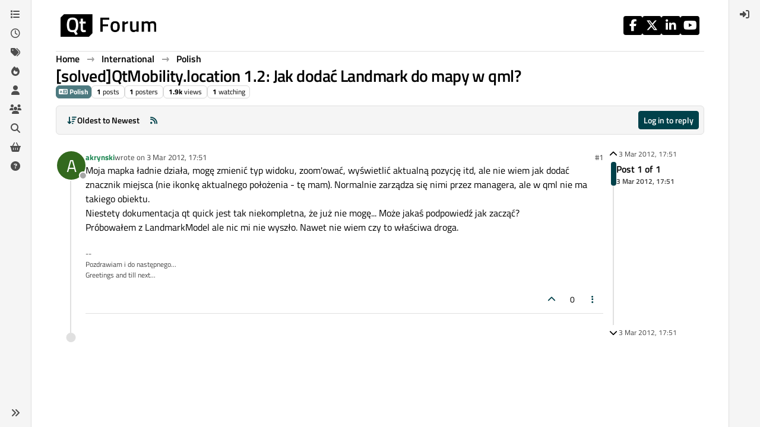

--- FILE ---
content_type: text/html; charset=utf-8
request_url: https://forum.qt.io/topic/14622/solved-qtmobility-location-1-2-jak-doda%C4%87-landmark-do-mapy-w-qml
body_size: 14194
content:
<!DOCTYPE html>
<html lang="en-GB" data-dir="ltr" style="direction: ltr;">
<head>
<!-- Qt - Google Tag Manager -->
<script>(function(w,d,s,l,i){w[l]=w[l]||[];w[l].push({'gtm.start':
new Date().getTime(),event:'gtm.js'});var f=d.getElementsByTagName(s)[0],
j=d.createElement(s),dl=l!='dataLayer'?'&l='+l:'';j.async=true;j.src=
'https://www.googletagmanager.com/gtm.js?id='+i+dl;f.parentNode.insertBefore(j,f);
})(window,document,'script','dataLayer','GTM-K584VXP');</script>
<!-- Qt - End Google Tag Manager -->
<!-- Qt Web components -->
<link rel="stylesheet" href="https://www.qt.io/hubfs/qt-web-components/2.0.0-rc.2/theme/default.css" />
<script type="module" src="https://www.qt.io/hubfs/qt-web-components/2.0.0-rc.2/main.js"></script>
<!-- End Qt Web components -->
<title>[solved]QtMobility.location 1.2: Jak dodać Landmark do mapy w qml? | Qt Forum</title>
<meta name="viewport" content="width&#x3D;device-width, initial-scale&#x3D;1.0" />
	<meta name="content-type" content="text/html; charset=UTF-8" />
	<meta name="apple-mobile-web-app-capable" content="yes" />
	<meta name="mobile-web-app-capable" content="yes" />
	<meta property="og:site_name" content="Qt Forum" />
	<meta name="msapplication-badge" content="frequency=30; polling-uri=https://forum.qt.io/sitemap.xml" />
	<meta name="theme-color" content="#ffffff" />
	<meta name="keywords" content="Qt,discussion,question,q&amp;a,answer,forum" />
	<meta name="msapplication-square150x150logo" content="https://ddgobkiprc33d.cloudfront.net/fdabc3bf-87df-44e6-90c8-11d09667ec3c.png" />
	<meta name="title" content="[solved]QtMobility.location 1.2: Jak dodać Landmark do mapy w qml?" />
	<meta property="og:title" content="[solved]QtMobility.location 1.2: Jak dodać Landmark do mapy w qml?" />
	<meta property="og:type" content="article" />
	<meta property="article:published_time" content="2012-03-03T17:51:31.000Z" />
	<meta property="article:modified_time" content="2012-03-03T17:51:31.000Z" />
	<meta property="article:section" content="Polish" />
	<meta name="description" content="Moja mapka ładnie działa, mogę zmienić typ widoku, zoom&#x27;ować, wyświetlić aktualną pozycję itd, ale nie wiem jak dodać znacznik miejsca (nie ikonkę aktualnego..." />
	<meta property="og:description" content="Moja mapka ładnie działa, mogę zmienić typ widoku, zoom&#x27;ować, wyświetlić aktualną pozycję itd, ale nie wiem jak dodać znacznik miejsca (nie ikonkę aktualnego..." />
	<meta property="og:image" content="https://ddgobkiprc33d.cloudfront.net/fdabc3bf-87df-44e6-90c8-11d09667ec3c.png" />
	<meta property="og:image:url" content="https://ddgobkiprc33d.cloudfront.net/fdabc3bf-87df-44e6-90c8-11d09667ec3c.png" />
	<meta property="og:image:width" content="471" />
	<meta property="og:image:height" content="111" />
	<meta property="og:url" content="https://forum.qt.io/topic/14622/solved-qtmobility-location-1-2-jak-doda%C4%87-landmark-do-mapy-w-qml" />
	
<link rel="stylesheet" type="text/css" href="/assets/client.css?v=a2287ee9168" />
<link rel="icon" type="image/x-icon" href="/assets/uploads/system/favicon.ico?v&#x3D;a2287ee9168" />
	<link rel="manifest" href="/manifest.webmanifest" crossorigin="use-credentials" />
	<link rel="search" type="application/opensearchdescription+xml" title="Qt Forum" href="/osd.xml" />
	<link rel="apple-touch-icon" href="/assets/uploads/system/touchicon-orig.png" />
	<link rel="icon" sizes="36x36" href="/assets/uploads/system/touchicon-36.png" />
	<link rel="icon" sizes="48x48" href="/assets/uploads/system/touchicon-48.png" />
	<link rel="icon" sizes="72x72" href="/assets/uploads/system/touchicon-72.png" />
	<link rel="icon" sizes="96x96" href="/assets/uploads/system/touchicon-96.png" />
	<link rel="icon" sizes="144x144" href="/assets/uploads/system/touchicon-144.png" />
	<link rel="icon" sizes="192x192" href="/assets/uploads/system/touchicon-192.png" />
	<link rel="prefetch stylesheet" href="/assets/plugins/nodebb-plugin-markdown/styles/default.css" />
	<link rel="prefetch" href="/assets/language/en-GB/markdown.json?v&#x3D;a2287ee9168" />
	<link rel="prefetch" href="/assets/src/modules/composer.js?v&#x3D;a2287ee9168" />
	<link rel="prefetch" href="/assets/src/modules/composer/uploads.js?v&#x3D;a2287ee9168" />
	<link rel="prefetch" href="/assets/src/modules/composer/drafts.js?v&#x3D;a2287ee9168" />
	<link rel="prefetch" href="/assets/src/modules/composer/tags.js?v&#x3D;a2287ee9168" />
	<link rel="prefetch" href="/assets/src/modules/composer/categoryList.js?v&#x3D;a2287ee9168" />
	<link rel="prefetch" href="/assets/src/modules/composer/resize.js?v&#x3D;a2287ee9168" />
	<link rel="prefetch" href="/assets/src/modules/composer/autocomplete.js?v&#x3D;a2287ee9168" />
	<link rel="prefetch" href="/assets/templates/composer.tpl?v&#x3D;a2287ee9168" />
	<link rel="prefetch" href="/assets/language/en-GB/topic.json?v&#x3D;a2287ee9168" />
	<link rel="prefetch" href="/assets/language/en-GB/modules.json?v&#x3D;a2287ee9168" />
	<link rel="prefetch" href="/assets/language/en-GB/tags.json?v&#x3D;a2287ee9168" />
	<link rel="canonical" href="https://forum.qt.io/topic/14622/solved-qtmobility-location-1-2-jak-dodać-landmark-do-mapy-w-qml" />
	<link rel="alternate" type="application/rss+xml" href="/topic/14622.rss" />
	<link rel="up" href="https://forum.qt.io/category/42/polish" />
	<link rel="author" href="https://forum.qt.io/user/akrynski" />
	
<script>
var config = JSON.parse('{"relative_path":"","upload_url":"/assets/uploads","asset_base_url":"/assets","assetBaseUrl":"/assets","siteTitle":"Qt Forum","browserTitle":"Qt Forum","description":"Qt discussions, questions and answers","keywords":"Qt,discussion,question,q&amp;a,answer,forum","brand:logo":"https:&#x2F;&#x2F;ddgobkiprc33d.cloudfront.net&#x2F;fdabc3bf-87df-44e6-90c8-11d09667ec3c.png","titleLayout":"&#123;pageTitle&#125; | &#123;browserTitle&#125;","showSiteTitle":false,"maintenanceMode":false,"postQueue":0,"minimumTitleLength":3,"maximumTitleLength":255,"minimumPostLength":8,"maximumPostLength":32767,"minimumTagsPerTopic":0,"maximumTagsPerTopic":5,"minimumTagLength":3,"maximumTagLength":15,"undoTimeout":10000,"useOutgoingLinksPage":false,"allowGuestHandles":false,"allowTopicsThumbnail":false,"usePagination":false,"disableChat":false,"disableChatMessageEditing":false,"maximumChatMessageLength":1000,"socketioTransports":["websocket","polling"],"socketioOrigins":"https://forum.qt.io:*","websocketAddress":"","maxReconnectionAttempts":5,"reconnectionDelay":3000,"topicsPerPage":40,"postsPerPage":40,"maximumFileSize":2048,"theme:id":"nodebb-theme-qt","theme:src":"","defaultLang":"en-GB","userLang":"en-GB","loggedIn":false,"uid":-1,"cache-buster":"v=a2287ee9168","topicPostSort":"oldest_to_newest","categoryTopicSort":"recently_replied","csrf_token":false,"searchEnabled":true,"searchDefaultInQuick":"titles","bootswatchSkin":"","composer:showHelpTab":true,"enablePostHistory":true,"timeagoCutoff":30,"timeagoCodes":["af","am","ar","az-short","az","be","bg","bs","ca","cs","cy","da","de-short","de","dv","el","en-short","en","es-short","es","et","eu","fa-short","fa","fi","fr-short","fr","gl","he","hr","hu","hy","id","is","it-short","it","ja","jv","ko","ky","lt","lv","mk","nl","no","pl","pt-br-short","pt-br","pt-short","pt","ro","rs","ru","rw","si","sk","sl","sq","sr","sv","th","tr-short","tr","uk","ur","uz","vi","zh-CN","zh-TW"],"cookies":{"enabled":false,"message":"[[global:cookies.message]]","dismiss":"[[global:cookies.accept]]","link":"[[global:cookies.learn-more]]","link_url":"https:&#x2F;&#x2F;www.cookiesandyou.com"},"thumbs":{"size":512},"emailPrompt":0,"useragent":{"isSafari":false},"fontawesome":{"pro":false,"styles":["solid","brands","regular"],"version":"6.7.2"},"activitypub":{"probe":0},"acpLang":"undefined","topicSearchEnabled":false,"disableCustomUserSkins":true,"defaultBootswatchSkin":"","theme":{"enableQuickReply":true,"enableBreadcrumbs":true,"centerHeaderElements":false,"mobileTopicTeasers":false,"stickyToolbar":true,"autohideBottombar":true,"openSidebars":false,"chatModals":false},"openDraftsOnPageLoad":false,"markdown":{"highlight":1,"highlightLinesLanguageList":"[]","hljsLanguages":["common"],"theme":"default.css","defaultHighlightLanguage":"","externalMark":false},"composer-default":{},"spam-be-gone":{},"question-and-answer":{"makeDefault":"on","defaultCid":"0","forceQuestions":"on","defaultCid_4":"off","defaultCid_10":"off","defaultCid_11":"off","defaultCid_12":"off","defaultCid_13":"off","defaultCid_14":"off","defaultCid_52":"off","defaultCid_17":"off","defaultCid_21":"off","defaultCid_54":"off","defaultCid_20":"off","defaultCid_15":"off","defaultCid_45":"off","defaultCid_18":"off","defaultCid_19":"off","defaultCid_22":"off","defaultCid_53":"off","defaultCid_3":"off","defaultCid_6":"off","defaultCid_7":"off","defaultCid_23":"off","defaultCid_8":"off","defaultCid_9":"off","defaultCid_24":"off","defaultCid_25":"off","defaultCid_49":"off","defaultCid_48":"off","defaultCid_47":"off","defaultCid_34":"off","defaultCid_35":"off","defaultCid_36":"off","defaultCid_29":"off","defaultCid_39":"off","defaultCid_37":"off","defaultCid_46":"off","defaultCid_28":"off","defaultCid_43":"off","defaultCid_33":"off","defaultCid_26":"off","defaultCid_30":"off","defaultCid_40":"off","defaultCid_38":"off","defaultCid_42":"off","defaultCid_32":"off","defaultCid_41":"off","defaultCid_27":"off","defaultCid_31":"off","defaultCid_50":"off","defaultCid_51":"off","defaultCid_2":"off","defaultCid_5":"off","defaultCid_16":"off","defaultCid_44":"off","defaultCid_55":"off"}}');
var app = {
user: JSON.parse('{"uid":-1,"username":"Guest","displayname":"Guest","userslug":"","fullname":"Guest","email":"","icon:text":"?","icon:bgColor":"#aaa","groupTitle":"","groupTitleArray":[],"status":"offline","reputation":0,"email:confirmed":false,"unreadData":{"":{},"new":{},"watched":{},"unreplied":{}},"isAdmin":false,"isGlobalMod":false,"isMod":false,"privileges":{"chat":false,"chat:privileged":false,"upload:post:image":false,"upload:post:file":false,"signature":false,"invite":false,"group:create":false,"search:content":false,"search:users":false,"search:tags":false,"view:users":false,"view:tags":true,"view:groups":false,"local:login":false,"ban":false,"mute":false,"view:users:info":false},"blocks":[],"timeagoCode":"en","offline":true,"lastRoomId":null,"isEmailConfirmSent":false}')
};
document.documentElement.style.setProperty('--panel-offset', `${localStorage.getItem('panelOffset') || 0}px`);
</script>

<!-- 100% privacy-first analytics -->
<script data-collect-dnt="true" async src="https://scripts.simpleanalyticscdn.com/latest.js"></script>


<style>.topic [component="post/vote-count"]:hover {
  cursor: pointer;
}</style>

</head>
<body class="page-topic page-topic-14622 page-topic-solved-qtmobility-location-1-2-jak-dodać-landmark-do-mapy-w-qml template-topic page-topic-category-42 page-topic-category-polish parent-category-36 parent-category-42 page-status-200 theme-qt user-guest skin-noskin">
<!-- Qt - Google Tag Manager (noscript) -->
<noscript><iframe src="https://www.googletagmanager.com/ns.html?id=GTM-K584VXP"
height="0" width="0" style="display:none;visibility:hidden"></iframe></noscript>
<!-- Qt - End Google Tag Manager (noscript) -->
<a class="visually-hidden-focusable position-absolute top-0 start-0 p-3 m-3 bg-body" style="z-index: 1021;" href="#content">Skip to content</a>
<div class="layout-container d-flex justify-content-between pb-4 pb-md-0">
<nav component="sidebar/left" class=" text-dark bg-light sidebar sidebar-left start-0 border-end vh-100 d-none d-lg-flex flex-column justify-content-between sticky-top">
<ul id="main-nav" class="list-unstyled d-flex flex-column w-100 gap-2 mt-2 overflow-y-auto">


<li class="nav-item mx-2 " title="Categories">
<a class="nav-link navigation-link d-flex gap-2 justify-content-between align-items-center "  href="&#x2F;categories"  aria-label="Categories">
<span class="d-flex gap-2 align-items-center text-nowrap truncate-open">
<span class="position-relative">

<i class="fa fa-fw fa-list" data-content=""></i>
<span component="navigation/count" class="visible-closed position-absolute top-0 start-100 translate-middle badge rounded-1 bg-primary hidden"></span>

</span>
<span class="nav-text small visible-open fw-semibold text-truncate">Categories</span>
</span>
<span component="navigation/count" class="visible-open badge rounded-1 bg-primary hidden"></span>
</a>

</li>



<li class="nav-item mx-2 " title="Recent">
<a class="nav-link navigation-link d-flex gap-2 justify-content-between align-items-center "  href="&#x2F;recent"  aria-label="Recent">
<span class="d-flex gap-2 align-items-center text-nowrap truncate-open">
<span class="position-relative">

<i class="fa fa-fw fa-clock-o" data-content=""></i>
<span component="navigation/count" class="visible-closed position-absolute top-0 start-100 translate-middle badge rounded-1 bg-primary hidden"></span>

</span>
<span class="nav-text small visible-open fw-semibold text-truncate">Recent</span>
</span>
<span component="navigation/count" class="visible-open badge rounded-1 bg-primary hidden"></span>
</a>

</li>



<li class="nav-item mx-2 " title="Tags">
<a class="nav-link navigation-link d-flex gap-2 justify-content-between align-items-center "  href="&#x2F;tags"  aria-label="Tags">
<span class="d-flex gap-2 align-items-center text-nowrap truncate-open">
<span class="position-relative">

<i class="fa fa-fw fa-tags" data-content=""></i>
<span component="navigation/count" class="visible-closed position-absolute top-0 start-100 translate-middle badge rounded-1 bg-primary hidden"></span>

</span>
<span class="nav-text small visible-open fw-semibold text-truncate">Tags</span>
</span>
<span component="navigation/count" class="visible-open badge rounded-1 bg-primary hidden"></span>
</a>

</li>



<li class="nav-item mx-2 " title="Popular">
<a class="nav-link navigation-link d-flex gap-2 justify-content-between align-items-center "  href="&#x2F;popular"  aria-label="Popular">
<span class="d-flex gap-2 align-items-center text-nowrap truncate-open">
<span class="position-relative">

<i class="fa fa-fw fa-fire" data-content=""></i>
<span component="navigation/count" class="visible-closed position-absolute top-0 start-100 translate-middle badge rounded-1 bg-primary hidden"></span>

</span>
<span class="nav-text small visible-open fw-semibold text-truncate">Popular</span>
</span>
<span component="navigation/count" class="visible-open badge rounded-1 bg-primary hidden"></span>
</a>

</li>



<li class="nav-item mx-2 " title="Users">
<a class="nav-link navigation-link d-flex gap-2 justify-content-between align-items-center "  href="&#x2F;users"  aria-label="Users">
<span class="d-flex gap-2 align-items-center text-nowrap truncate-open">
<span class="position-relative">

<i class="fa fa-fw fa-user" data-content=""></i>
<span component="navigation/count" class="visible-closed position-absolute top-0 start-100 translate-middle badge rounded-1 bg-primary hidden"></span>

</span>
<span class="nav-text small visible-open fw-semibold text-truncate">Users</span>
</span>
<span component="navigation/count" class="visible-open badge rounded-1 bg-primary hidden"></span>
</a>

</li>



<li class="nav-item mx-2 " title="Groups">
<a class="nav-link navigation-link d-flex gap-2 justify-content-between align-items-center "  href="&#x2F;groups"  aria-label="Groups">
<span class="d-flex gap-2 align-items-center text-nowrap truncate-open">
<span class="position-relative">

<i class="fa fa-fw fa-group" data-content=""></i>
<span component="navigation/count" class="visible-closed position-absolute top-0 start-100 translate-middle badge rounded-1 bg-primary hidden"></span>

</span>
<span class="nav-text small visible-open fw-semibold text-truncate">Groups</span>
</span>
<span component="navigation/count" class="visible-open badge rounded-1 bg-primary hidden"></span>
</a>

</li>



<li class="nav-item mx-2 " title="Search">
<a class="nav-link navigation-link d-flex gap-2 justify-content-between align-items-center "  href="&#x2F;search"  aria-label="Search">
<span class="d-flex gap-2 align-items-center text-nowrap truncate-open">
<span class="position-relative">

<i class="fa fa-fw fa-search" data-content=""></i>
<span component="navigation/count" class="visible-closed position-absolute top-0 start-100 translate-middle badge rounded-1 bg-primary hidden"></span>

</span>
<span class="nav-text small visible-open fw-semibold text-truncate">Search</span>
</span>
<span component="navigation/count" class="visible-open badge rounded-1 bg-primary hidden"></span>
</a>

</li>



<li class="nav-item mx-2 " title="Get Qt Extensions">
<a class="nav-link navigation-link d-flex gap-2 justify-content-between align-items-center "  href="https:&#x2F;&#x2F;marketplace.qt.io"  target="_blank" aria-label="Get Qt Extensions">
<span class="d-flex gap-2 align-items-center text-nowrap truncate-open">
<span class="position-relative">

<i class="fa fa-fw fa-shopping-basket" data-content=""></i>
<span component="navigation/count" class="visible-closed position-absolute top-0 start-100 translate-middle badge rounded-1 bg-primary hidden"></span>

</span>
<span class="nav-text small visible-open fw-semibold text-truncate">Get Qt Extensions</span>
</span>
<span component="navigation/count" class="visible-open badge rounded-1 bg-primary hidden"></span>
</a>

</li>



<li class="nav-item mx-2 " title="Unsolved">
<a class="nav-link navigation-link d-flex gap-2 justify-content-between align-items-center "  href="&#x2F;unsolved"  aria-label="Unsolved">
<span class="d-flex gap-2 align-items-center text-nowrap truncate-open">
<span class="position-relative">

<i class="fa fa-fw fa-question-circle" data-content=""></i>
<span component="navigation/count" class="visible-closed position-absolute top-0 start-100 translate-middle badge rounded-1 bg-primary hidden"></span>

</span>
<span class="nav-text small visible-open fw-semibold text-truncate">Unsolved</span>
</span>
<span component="navigation/count" class="visible-open badge rounded-1 bg-primary hidden"></span>
</a>

</li>


</ul>
<div class="sidebar-toggle-container align-self-start">

<div class="sidebar-toggle m-2 d-none d-lg-block">
<a href="#" role="button" component="sidebar/toggle" class="nav-link d-flex gap-2 align-items-center p-2 pointer w-100 text-nowrap" title="Expand" aria-label="Sidebar Toggle">
<i class="fa fa-fw fa-angles-right"></i>
<i class="fa fa-fw fa-angles-left"></i>
<span class="nav-text visible-open fw-semibold small lh-1">Collapse</span>
</a>
</div>
</div>
</nav>
<main id="panel" class="d-flex flex-column gap-3 flex-grow-1 mt-3" style="min-width: 0;">

<div class="container-lg px-md-4 brand-container">
<div class="col-12 d-flex border-bottom pb-3 ">

<div component="brand/wrapper" class="d-flex align-items-center gap-3 p-2 rounded-1 align-content-stretch ">

<a component="brand/anchor" href="/" title="Brand Logo">
<img component="brand/logo" alt="Brand Logo" class="" src="https://ddgobkiprc33d.cloudfront.net/fdabc3bf-87df-44e6-90c8-11d09667ec3c.png?v=a2287ee9168" />
</a>


</div>


<div data-widget-area="brand-header" class="flex-fill gap-3 p-2 align-self-center">

<div class="d-flex flex-row justify-content-end"><ul class="qt-theme-widget__social-media-links">
    <li>
        <a href="https://www.facebook.com/qt/" target="_blank" rel="noopener">
            <i class="fa-brands fa-facebook-f"></i>
        </a>
    </li>
    <li>
        <a href="https://twitter.com/qtproject" target="_blank" rel="noopener">
            <i class="fa-brands fa-x-twitter"></i>
        </a>
    </li>
    <li>
        <a href="https://www.linkedin.com/company/qtgroup/" target="_blank" rel="noopener">
            <i class="fa-brands fa-linkedin-in"></i>
        </a>
    </li>
    <li>
        <a href="https://www.youtube.com/user/QtStudios" target="_blank" rel="noopener">
            <i class="fa-brands fa-youtube"></i>
        </a>
    </li>
</ul></div>

</div>

</div>
</div>

<script>
const headerEl = document.getElementById('header-menu');
if (headerEl) {
const rect = headerEl.getBoundingClientRect();
const offset = Math.max(0, rect.bottom);
document.documentElement.style.setProperty('--panel-offset', offset + `px`);
} else {
document.documentElement.style.setProperty('--panel-offset', `0px`);
}
</script>
<div class="container-lg px-md-4 d-flex flex-column gap-3 h-100 mb-5 mb-lg-0" id="content">
<noscript>
<div class="alert alert-danger">
<p>
Your browser does not seem to support JavaScript. As a result, your viewing experience will be diminished, and you have been placed in <strong>read-only mode</strong>.
</p>
<p>
Please download a browser that supports JavaScript, or enable it if it's disabled (i.e. NoScript).
</p>
</div>
</noscript>
<script type="application/ld+json">{
"@context": "https://schema.org",
"@type": "BreadcrumbList",
"itemListElement": [{
"@type": "ListItem",
"position": 1,
"name": "Qt Forum",
"item": "https://forum.qt.io"
}
,{
"@type": "ListItem",
"position": 2,
"name": "International"
,"item": "https://forum.qt.io/category/36/international"
},{
"@type": "ListItem",
"position": 3,
"name": "Polish"
,"item": "https://forum.qt.io/category/42/polish"
},{
"@type": "ListItem",
"position": 4,
"name": "[solved]QtMobility.location 1.2: Jak dodać Landmark do mapy w qml?"

}
]}</script>


<ol class="breadcrumb mb-0 " itemscope="itemscope" itemprop="breadcrumb" itemtype="http://schema.org/BreadcrumbList">

<li itemscope="itemscope" itemprop="itemListElement" itemtype="http://schema.org/ListItem" class="breadcrumb-item ">
<meta itemprop="position" content="1" />
<a href="https://forum.qt.io" itemprop="item">
<span class="fw-semibold" itemprop="name">Home</span>
</a>
</li>

<li itemscope="itemscope" itemprop="itemListElement" itemtype="http://schema.org/ListItem" class="breadcrumb-item ">
<meta itemprop="position" content="2" />
<a href="https://forum.qt.io/category/36/international" itemprop="item">
<span class="fw-semibold" itemprop="name">International</span>
</a>
</li>

<li itemscope="itemscope" itemprop="itemListElement" itemtype="http://schema.org/ListItem" class="breadcrumb-item ">
<meta itemprop="position" content="3" />
<a href="https://forum.qt.io/category/42/polish" itemprop="item">
<span class="fw-semibold" itemprop="name">Polish</span>
</a>
</li>

<li component="breadcrumb/current" itemscope="itemscope" itemprop="itemListElement" itemtype="http://schema.org/ListItem" class="breadcrumb-item active">
<meta itemprop="position" content="4" />

<span class="fw-semibold" itemprop="name">[solved]QtMobility.location 1.2: Jak dodać Landmark do mapy w qml?</span>

</li>

</ol>



<div class="flex-fill" itemid="/topic/14622/solved-qtmobility-location-1-2-jak-doda%C4%87-landmark-do-mapy-w-qml" itemscope itemtype="https://schema.org/DiscussionForumPosting">
<meta itemprop="headline" content="[solved]QtMobility.location 1.2: Jak dodać Landmark do mapy w qml?">
<meta itemprop="text" content="[solved]QtMobility.location 1.2: Jak dodać Landmark do mapy w qml?">
<meta itemprop="url" content="/topic/14622/solved-qtmobility-location-1-2-jak-doda%C4%87-landmark-do-mapy-w-qml">
<meta itemprop="datePublished" content="2012-03-03T17:51:31.000Z">
<meta itemprop="dateModified" content="2012-03-03T17:51:31.000Z">
<div itemprop="author" itemscope itemtype="https://schema.org/Person">
<meta itemprop="name" content="akrynski">
<meta itemprop="url" content="/user/akrynski">
</div>
<div class="d-flex flex-column gap-3">
<div class="d-flex gap-2 flex-wrap flex-lg-nowrap">
<div class="d-flex flex-column gap-3 flex-grow-1">
<h1 component="post/header" class="tracking-tight fw-semibold fs-3 mb-0 text-break ">
<span class="topic-title" component="topic/title">[solved]QtMobility.location 1.2: Jak dodać Landmark do mapy w qml?</span>
</h1>
<div class="topic-info d-flex gap-2 align-items-center flex-wrap ">
<span component="topic/labels" class="d-flex gap-2 hidden">
<span component="topic/scheduled" class="badge badge border border-gray-300 text-body hidden">
<i class="fa fa-clock-o"></i> Scheduled
</span>
<span component="topic/pinned" class="badge badge border border-gray-300 text-body hidden">
<i class="fa fa-thumb-tack"></i> Pinned
</span>
<span component="topic/locked" class="badge badge border border-gray-300 text-body hidden">
<i class="fa fa-lock"></i> Locked
</span>
<a component="topic/moved" href="/category/" class="badge badge border border-gray-300 text-body text-decoration-none hidden">
<i class="fa fa-arrow-circle-right"></i> Moved
</a>

</span>
<a href="/category/42/polish" class="badge px-1 text-truncate text-decoration-none border" style="color: #FFFFFF;background-color: #4d7a80;border-color: #4d7a80!important; max-width: 70vw;">
			<i class="fa fa-fw fa-language fa-solid"></i>
			Polish
		</a>
<div data-tid="14622" component="topic/tags" class="lh-1 tags tag-list d-flex flex-wrap hidden-xs hidden-empty gap-2"></div>
<div class="d-flex gap-2"><span class="badge text-body border border-gray-300 stats text-xs">
<i class="fa-regular fa-fw fa-message visible-xs-inline" title="Posts"></i>
<span component="topic/post-count" title="1" class="fw-bold">1</span>
<span class="hidden-xs text-lowercase fw-normal">Posts</span>
</span>
<span class="badge text-body border border-gray-300 stats text-xs">
<i class="fa fa-fw fa-user visible-xs-inline" title="Posters"></i>
<span title="1" class="fw-bold">1</span>
<span class="hidden-xs text-lowercase fw-normal">Posters</span>
</span>
<span class="badge text-body border border-gray-300 stats text-xs">
<i class="fa fa-fw fa-eye visible-xs-inline" title="Views"></i>
<span class="fw-bold" title="1924">1.9k</span>
<span class="hidden-xs text-lowercase fw-normal">Views</span>
</span>

<span class="badge text-body border border-gray-300 stats text-xs">
<i class="fa fa-fw fa-bell-o visible-xs-inline" title="Watching"></i>
<span class="fw-bold" title="1924">1</span>
<span class="hidden-xs text-lowercase fw-normal">Watching</span>
</span>
</div>
</div>
</div>
<div class="d-flex flex-wrap flex-lg-nowrap gap-2 align-items-center mt-2 hidden-empty" component="topic/thumb/list"></div>
</div>
<div class="row mb-4 mb-lg-0">
<div class="topic col-lg-12">
<div class="sticky-tools " style="top: 0;">
<nav class="d-flex flex-nowrap my-2 p-0 border-0 rounded topic-main-buttons">
<div class="d-flex flex-row p-2 text-bg-light border rounded w-100 align-items-center">
<div class="d-flex me-auto mb-0 gap-2 align-items-center flex-wrap">


<div class="btn-group bottom-sheet" component="thread/sort">
<button class="btn btn-ghost btn-sm ff-secondary d-flex gap-2 align-items-center dropdown-toggle text-truncate" data-bs-toggle="dropdown" aria-haspopup="true" aria-expanded="false" aria-label="Post sort option, Oldest to Newest">
<i class="fa fa-fw fa-arrow-down-wide-short text-primary"></i>
<span class="d-none d-md-inline fw-semibold text-truncate text-nowrap">Oldest to Newest</span>
</button>
<ul class="dropdown-menu p-1 text-sm" role="menu">
<li>
<a class="dropdown-item rounded-1 d-flex align-items-center gap-2" href="#" class="oldest_to_newest" data-sort="oldest_to_newest" role="menuitem">
<span class="flex-grow-1">Oldest to Newest</span>
<i class="flex-shrink-0 fa fa-fw text-secondary"></i>
</a>
</li>
<li>
<a class="dropdown-item rounded-1 d-flex align-items-center gap-2" href="#" class="newest_to_oldest" data-sort="newest_to_oldest" role="menuitem">
<span class="flex-grow-1">Newest to Oldest</span>
<i class="flex-shrink-0 fa fa-fw text-secondary"></i>
</a>
</li>
<li>
<a class="dropdown-item rounded-1 d-flex align-items-center gap-2" href="#" class="most_votes" data-sort="most_votes" role="menuitem">
<span class="flex-grow-1">Most Votes</span>
<i class="flex-shrink-0 fa fa-fw text-secondary"></i>
</a>
</li>
</ul>
</div>


<a class="btn btn-ghost btn-sm d-none d-lg-flex align-items-center align-self-stretch" target="_blank" href="/topic/14622.rss" title="RSS Feed"><i class="fa fa-rss text-primary"></i></a>

</div>
<div component="topic/reply/container" class="btn-group hidden">
<a href="/compose?tid=14622" class="d-flex px-3 gap-2 align-items-center btn btn-sm btn-primary fw-semibold" component="topic/reply" data-ajaxify="false" role="button"><i class="fa fa-fw fa-reply  d-sm-block d-md-none "></i><span class="d-none d-md-block text-truncate text-nowrap">Reply</span></a>
<button type="button" class="btn btn-sm btn-primary dropdown-toggle flex-0" data-bs-toggle="dropdown" aria-haspopup="true" aria-expanded="false" aria-label="Reply options">
<span class="caret"></span>
</button>
<ul class="dropdown-menu dropdown-menu-end p-1 text-sm" role="menu">
<li><a class="dropdown-item rounded-1" href="#" component="topic/reply-as-topic" role="menuitem">Reply as topic</a></li>
</ul>
</div>


<a component="topic/reply/guest" href="/login" class="d-flex gap-2 align-items-center fw-semibold btn btn-sm btn-primary"><i class="fa fa-fw fa-sign-in  d-sm-block d-md-none "></i><span>Log in to reply</span></a>


</div>
</nav>
</div>



<div component="topic/deleted/message" class="alert alert-warning d-flex justify-content-between flex-wrap hidden">
<span>This topic has been deleted. Only users with topic management privileges can see it.</span>
<span>

</span>
</div>

<div class="d-flex gap-0 gap-lg-5">
<div class="posts-container" style="min-width: 0;">
<ul component="topic" class="posts timeline list-unstyled p-0 py-3" style="min-width: 0;" data-tid="14622" data-cid="42">

<li component="post" class="   topic-owner-post" data-index="0" data-pid="14620" data-uid="3030" data-timestamp="1330797091000" data-username="akrynski" data-userslug="akrynski" itemprop="comment" itemtype="http://schema.org/Comment" itemscope>
<a component="post/anchor" data-index="0" id="1"></a>
<meta itemprop="datePublished" content="2012-03-03T17:51:31.000Z">



<div class="d-flex align-items-start gap-3 post-container-parent">
<div class="bg-body d-none d-sm-block rounded-circle" style="outline: 2px solid var(--bs-body-bg);">
<a class="d-inline-block position-relative text-decoration-none" href="/user/akrynski" aria-label="Profile page for user akrynski">
<span title="akrynski" data-uid="3030" class="avatar  avatar-rounded" component="user/picture" style="--avatar-size: 48px; background-color: #33691e">A</span>

<span component="user/status" class="position-absolute top-100 start-100 border border-white border-2 rounded-circle status offline"><span class="visually-hidden">Offline</span></span>

</a>
</div>
<div class="post-container d-flex gap-2 flex-grow-1 flex-column w-100" style="min-width:0;">
<div class="d-flex align-items-start justify-content-between gap-1 flex-nowrap w-100 post-header" itemprop="author" itemscope itemtype="https://schema.org/Person">
<div class="d-flex gap-1 flex-wrap align-items-center text-truncate">
<meta itemprop="name" content="akrynski">
<meta itemprop="url" content="/user/akrynski">
<div class="d-flex flex-nowrap gap-1 align-items-center text-truncate">
<div class="bg-body d-sm-none">
<a class="d-inline-block position-relative text-decoration-none" href="/user/akrynski">
<span title="akrynski" data-uid="3030" class="avatar  avatar-rounded" component="user/picture" style="--avatar-size: 20px; background-color: #33691e">A</span>

<span component="user/status" class="position-absolute top-100 start-100 border border-white border-2 rounded-circle status offline"><span class="visually-hidden">Offline</span></span>

</a>
</div>
<a class="fw-bold text-nowrap text-truncate" href="/user/akrynski" data-username="akrynski" data-uid="3030">akrynski</a>
</div>


<div class="d-flex gap-1 align-items-center">
<span class="text-muted">wrote on <a href="/post/14620" class="timeago text-muted" title="2012-03-03T17:51:31.000Z"></a></span>
<i component="post/edit-indicator" class="fa fa-edit text-muted edit-icon hidden" title="Edited Invalid Date"></i>
<span data-editor="" component="post/editor" class="visually-hidden">last edited by  <span class="timeago" title="Invalid Date"></span></span>
</div>

</div>
<div class="d-flex align-items-center gap-1 justify-content-end">
<span class="bookmarked opacity-0 text-primary"><i class="fa fa-bookmark-o"></i></span>
<a href="/post/14620" class="post-index text-muted d-none d-md-inline">#1</a>
</div>
</div>
<div class="content text-break" component="post/content" itemprop="text">
<p dir="auto">Moja mapka ładnie działa, mogę zmienić typ widoku, zoom'ować, wyświetlić aktualną pozycję itd, ale nie wiem jak dodać znacznik miejsca (nie ikonkę aktualnego położenia - tę mam). Normalnie zarządza się nimi  przez managera, ale w qml nie ma takiego obiektu.<br />
Niestety dokumentacja qt quick jest tak niekompletna, że już nie mogę... Może jakaś podpowiedź jak zacząć?<br />
Próbowałem z LandmarkModel ale nic mi nie wyszło. Nawet nie wiem czy to właściwa droga.</p>

</div>
<div component="post/footer" class="post-footer border-bottom pb-2">

<div component="post/signature" data-uid="3030" class="text-xs text-muted mt-2"><p dir="auto">--<br />
Pozdrawiam i do następnego...<br />
Greetings and till next...</p>
</div>

<div class="d-flex flex-wrap-reverse gap-2 justify-content-end">

<a component="post/reply-count" data-target-component="post/replies/container" href="#" class="d-flex gap-2 align-items-center btn btn-ghost ff-secondary border rounded-1 p-1 text-muted text-decoration-none text-xs hidden">
<span component="post/reply-count/avatars" class="d-flex gap-1 ">


</span>
<span class="ms-2 replies-count fw-semibold text-nowrap" component="post/reply-count/text" data-replies="0">1 Reply</span>
<span class="ms-2 replies-last hidden-xs fw-semibold">Last reply <span class="timeago" title=""></span></span>
<i class="fa fa-fw fa-chevron-down" component="post/replies/open"></i>
</a>

<div component="post/actions" class="d-flex flex-grow-1 align-items-center justify-content-end gap-1 post-tools">
<!-- This partial intentionally left blank; overwritten by nodebb-plugin-reactions -->
<a component="post/reply" href="#" class="btn btn-ghost btn-sm hidden" title="Reply"><i class="fa fa-fw fa-reply text-primary"></i></a>
<a component="post/quote" href="#" class="btn btn-ghost btn-sm hidden" title="Quote"><i class="fa fa-fw fa-quote-right text-primary"></i></a>


<div class="d-flex votes align-items-center">
<a component="post/upvote" href="#" class="btn btn-ghost btn-sm" title="Upvote post">
<i class="fa fa-fw fa-chevron-up text-primary"></i>
</a>
<meta itemprop="upvoteCount" content="0">
<meta itemprop="downvoteCount" content="0">
<a href="#" class="px-2 mx-1 btn btn-ghost btn-sm" component="post/vote-count" data-votes="0" title="Voters">0</a>

</div>

<span component="post/tools" class="dropdown bottom-sheet ">
<a class="btn btn-ghost btn-sm ff-secondary dropdown-toggle" href="#" data-bs-toggle="dropdown" aria-haspopup="true" aria-expanded="false" aria-label="Post tools"><i class="fa fa-fw fa-ellipsis-v text-primary"></i></a>
<ul class="dropdown-menu dropdown-menu-end p-1 text-sm" role="menu"></ul>
</span>
</div>
</div>
<div component="post/replies/container" class="my-2 col-11 border rounded-1 p-3 hidden-empty"></div>
</div>
</div>
</div>

</li>




</ul>




</div>
<div class="d-flex d-none d-lg-block flex-grow-1 mt-2">
<div class="sticky-top" style="top:6rem;  z-index:1;">
<div class="d-flex flex-column gap-3 align-items-end">


<div class="pagination-block d-none d-lg-block">
<div class="scroller-content d-flex gap-2 flex-column align-items-start">
<button class="pagetop btn btn-ghost btn-sm ff-secondary d-inline-flex border-0 align-items-center gap-2" style="padding: 4px 8px;"><i class="fa fa-fw fa-chevron-up"></i> <span class="timeago text-xs text-muted text-nowrap" title="2012-03-03T17:51:31.000Z"></span></button>
<div class="scroller-container position-relative">
<div class="scroller-thumb d-flex gap-2 text-nowrap position-relative" style="height: 40px;">
<div class="scroller-thumb-icon bg-primary rounded d-inline-block" style="width:9px; height: 40px;"></div>
<div>
<p class="small thumb-text d-none d-md-inline-block ff-secondary fw-semibold user-select-none mb-0"></p>
<p class="meta thumb-timestamp timeago text-xs text-muted ff-secondary fw-semibold mb-0 user-select-none"></p>
</div>
</div>
<div class="unread d-inline-block position-absolute bottom-0">
<div class="meta small position-absolute top-50 translate-middle-y text-nowrap fw-semibold ms-2">
<a class="text-decoration-none" href="/topic/14622/solved-qtmobility-location-1-2-jak-doda%C4%87-landmark-do-mapy-w-qml" tabindex="-1" aria-disabled="true" aria-label="Unread posts link"></a>
</div>
</div>
</div>
<button class="pagebottom btn btn-ghost btn-sm ff-secondary d-inline-flex border-0 align-items-center gap-2" style="padding: 4px 8px;"><i class="fa fa-fw fa-chevron-down"></i> <span class="timeago text-xs text-muted text-nowrap" title="2012-03-03T17:51:31.000Z"></span></button>
</div>
</div>


</div>
</div>
</div>
</div>

</div>
<div data-widget-area="sidebar" class="col-lg-3 col-sm-12 hidden">

</div>
</div>
</div>
</div>
<div data-widget-area="footer">

<!--<div style="padding-top: 2em">
    <a href="https://www.qt.io/qt-world-summit-2023" target="_blank">
        <img src="https://qt-files.s3.eu-west-1.amazonaws.com/banners/QtWS2023_Banner_New_1140x300.jpg" style="max-width: 100%" />
    </a>
</div>-->

</div>

<noscript>
<nav component="pagination" class="pagination-container mt-3 hidden" aria-label="Pagination">
<ul class="pagination pagination-sm gap-1 hidden-xs hidden-sm justify-content-center">
<li class="page-item previous  disabled">
<a class="page-link rounded fw-secondary px-3" href="?" data-page="1" aria-label="Previous Page"><i class="fa fa-chevron-left"></i> </a>
</li>

<li class="page-item next  disabled">
<a class="page-link rounded fw-secondary px-3" href="?" data-page="1" aria-label="Next Page"> <i class="fa fa-chevron-right"></i></a>
</li>
</ul>

</nav>
</noscript>
<script id="ajaxify-data" type="application/json">{"tid":14622,"uid":3030,"cid":42,"mainPid":14620,"title":"[solved]QtMobility.location 1.2: Jak dodać Landmark do mapy w qml?","slug":"14622/solved-qtmobility-location-1-2-jak-dodać-landmark-do-mapy-w-qml","timestamp":1330797091000,"lastposttime":1330797091000,"postcount":1,"viewcount":1924,"upvotes":0,"downvotes":0,"postercount":1,"followercount":1,"deleted":0,"locked":0,"pinned":0,"pinExpiry":0,"deleterUid":0,"titleRaw":"[solved]QtMobility.location 1.2: Jak dodać Landmark do mapy w qml?","timestampISO":"2012-03-03T17:51:31.000Z","scheduled":false,"lastposttimeISO":"2012-03-03T17:51:31.000Z","pinExpiryISO":"","votes":0,"teaserPid":null,"tags":[],"thumbs":[],"posts":[{"pid":14620,"uid":3030,"tid":14622,"content":"<p dir=\"auto\">Moja mapka ładnie działa, mogę zmienić typ widoku, zoom'ować, wyświetlić aktualną pozycję itd, ale nie wiem jak dodać znacznik miejsca (nie ikonkę aktualnego położenia - tę mam). Normalnie zarządza się nimi  przez managera, ale w qml nie ma takiego obiektu.<br />\nNiestety dokumentacja qt quick jest tak niekompletna, że już nie mogę... Może jakaś podpowiedź jak zacząć?<br />\nPróbowałem z LandmarkModel ale nic mi nie wyszło. Nawet nie wiem czy to właściwa droga.<\/p>\n","timestamp":1330797091000,"votes":0,"deleted":0,"upvotes":0,"downvotes":0,"deleterUid":0,"edited":0,"replies":{"hasMore":false,"hasSingleImmediateReply":false,"users":[],"text":"[[topic:one-reply-to-this-post]]","count":0},"bookmarks":0,"timestampISO":"2012-03-03T17:51:31.000Z","editedISO":"","attachments":[],"index":0,"user":{"uid":3030,"username":"akrynski","userslug":"akrynski","reputation":1,"postcount":32,"topiccount":4,"picture":null,"signature":"<p dir=\"auto\">--<br />\nPozdrawiam i do następnego...<br />\nGreetings and till next...<\/p>\n","banned":false,"banned:expire":0,"status":"offline","lastonline":0,"groupTitle":null,"mutedUntil":0,"displayname":"akrynski","groupTitleArray":[],"icon:bgColor":"#33691e","icon:text":"A","muted":false,"banned_until":0,"banned_until_readable":"Not Banned","isLocal":true,"selectedGroups":[],"custom_profile_info":[]},"editor":null,"bookmarked":false,"upvoted":false,"downvoted":false,"selfPost":false,"events":[],"topicOwnerPost":true,"display_edit_tools":false,"display_delete_tools":false,"display_moderator_tools":false,"display_move_tools":false,"display_post_menu":true}],"category":{"cid":42,"name":"Polish","description":"A forum for those speaking Polish","icon":"fa-language fa-solid","bgColor":"#4d7a80","color":"#FFFFFF","slug":"42/polish","parentCid":36,"topic_count":296,"post_count":1047,"disabled":0,"order":14,"link":"","numRecentReplies":1,"class":"col-md-4 col-xs-12","imageClass":"auto","subCategoriesPerPage":10,"handle":"polish","minTags":0,"maxTags":5,"postQueue":0,"isSection":0,"totalPostCount":1047,"totalTopicCount":296,"descriptionParsed":"A forum for those speaking Polish"},"tagWhitelist":[],"minTags":0,"maxTags":5,"thread_tools":[],"isFollowing":false,"isNotFollowing":true,"isIgnoring":false,"bookmark":null,"postSharing":[{"id":"facebook","name":"Facebook","class":"fa-brands fa-facebook","activated":true},{"id":"twitter","name":"X (Twitter)","class":"fa-brands fa-x-twitter","activated":true}],"deleter":null,"merger":null,"forker":null,"related":[],"unreplied":true,"icons":[],"privileges":{"topics:reply":false,"topics:read":true,"topics:schedule":false,"topics:tag":false,"topics:delete":false,"posts:edit":false,"posts:history":false,"posts:upvote":false,"posts:downvote":false,"posts:delete":false,"posts:view_deleted":false,"read":true,"purge":false,"view_thread_tools":false,"editable":false,"deletable":false,"view_deleted":false,"view_scheduled":false,"isAdminOrMod":false,"disabled":0,"tid":"14622","uid":-1},"topicStaleDays":60,"reputation:disabled":0,"downvote:disabled":1,"upvoteVisibility":"all","downvoteVisibility":"all","feeds:disableRSS":0,"signatures:hideDuplicates":0,"bookmarkThreshold":1,"necroThreshold":7,"postEditDuration":0,"postDeleteDuration":0,"scrollToMyPost":false,"updateUrlWithPostIndex":false,"allowMultipleBadges":true,"privateUploads":false,"showPostPreviewsOnHover":true,"sortOptionLabel":"[[topic:oldest-to-newest]]","rssFeedUrl":"/topic/14622.rss","postIndex":1,"breadcrumbs":[{"text":"[[global:home]]","url":"https://forum.qt.io"},{"text":"International","url":"https://forum.qt.io/category/36/international","cid":36},{"text":"Polish","url":"https://forum.qt.io/category/42/polish","cid":42},{"text":"[solved]QtMobility.location 1.2: Jak dodać Landmark do mapy w qml?"}],"author":{"username":"akrynski","userslug":"akrynski","uid":3030,"displayname":"akrynski","isLocal":true},"pagination":{"prev":{"page":1,"active":false},"next":{"page":1,"active":false},"first":{"page":1,"active":true},"last":{"page":1,"active":true},"rel":[],"pages":[],"currentPage":1,"pageCount":1},"loggedIn":false,"loggedInUser":{"uid":-1,"username":"[[global:guest]]","picture":"","icon:text":"?","icon:bgColor":"#aaa"},"relative_path":"","template":{"name":"topic","topic":true},"url":"/topic/14622/solved-qtmobility-location-1-2-jak-doda%C4%87-landmark-do-mapy-w-qml","bodyClass":"page-topic page-topic-14622 page-topic-solved-qtmobility-location-1-2-jak-dodać-landmark-do-mapy-w-qml template-topic page-topic-category-42 page-topic-category-polish parent-category-36 parent-category-42 page-status-200 theme-qt user-guest","_header":{"tags":{"meta":[{"name":"viewport","content":"width&#x3D;device-width, initial-scale&#x3D;1.0"},{"name":"content-type","content":"text/html; charset=UTF-8","noEscape":true},{"name":"apple-mobile-web-app-capable","content":"yes"},{"name":"mobile-web-app-capable","content":"yes"},{"property":"og:site_name","content":"Qt Forum"},{"name":"msapplication-badge","content":"frequency=30; polling-uri=https://forum.qt.io/sitemap.xml","noEscape":true},{"name":"theme-color","content":"#ffffff"},{"name":"keywords","content":"Qt,discussion,question,q&amp;a,answer,forum"},{"name":"msapplication-square150x150logo","content":"https://ddgobkiprc33d.cloudfront.net/fdabc3bf-87df-44e6-90c8-11d09667ec3c.png","noEscape":true},{"name":"title","content":"[solved]QtMobility.location 1.2: Jak dodać Landmark do mapy w qml?"},{"property":"og:title","content":"[solved]QtMobility.location 1.2: Jak dodać Landmark do mapy w qml?"},{"property":"og:type","content":"article"},{"property":"article:published_time","content":"2012-03-03T17:51:31.000Z"},{"property":"article:modified_time","content":"2012-03-03T17:51:31.000Z"},{"property":"article:section","content":"Polish"},{"name":"description","content":"Moja mapka ładnie działa, mogę zmienić typ widoku, zoom&#x27;ować, wyświetlić aktualną pozycję itd, ale nie wiem jak dodać znacznik miejsca (nie ikonkę aktualnego..."},{"property":"og:description","content":"Moja mapka ładnie działa, mogę zmienić typ widoku, zoom&#x27;ować, wyświetlić aktualną pozycję itd, ale nie wiem jak dodać znacznik miejsca (nie ikonkę aktualnego..."},{"property":"og:image","content":"https://ddgobkiprc33d.cloudfront.net/fdabc3bf-87df-44e6-90c8-11d09667ec3c.png","noEscape":true},{"property":"og:image:url","content":"https://ddgobkiprc33d.cloudfront.net/fdabc3bf-87df-44e6-90c8-11d09667ec3c.png","noEscape":true},{"property":"og:image:width","content":"471"},{"property":"og:image:height","content":"111"},{"content":"https://forum.qt.io/topic/14622/solved-qtmobility-location-1-2-jak-doda%C4%87-landmark-do-mapy-w-qml","property":"og:url"}],"link":[{"rel":"icon","type":"image/x-icon","href":"/assets/uploads/system/favicon.ico?v&#x3D;a2287ee9168"},{"rel":"manifest","href":"/manifest.webmanifest","crossorigin":"use-credentials"},{"rel":"search","type":"application/opensearchdescription+xml","title":"Qt Forum","href":"/osd.xml"},{"rel":"apple-touch-icon","href":"/assets/uploads/system/touchicon-orig.png"},{"rel":"icon","sizes":"36x36","href":"/assets/uploads/system/touchicon-36.png"},{"rel":"icon","sizes":"48x48","href":"/assets/uploads/system/touchicon-48.png"},{"rel":"icon","sizes":"72x72","href":"/assets/uploads/system/touchicon-72.png"},{"rel":"icon","sizes":"96x96","href":"/assets/uploads/system/touchicon-96.png"},{"rel":"icon","sizes":"144x144","href":"/assets/uploads/system/touchicon-144.png"},{"rel":"icon","sizes":"192x192","href":"/assets/uploads/system/touchicon-192.png"},{"rel":"prefetch stylesheet","type":"","href":"/assets/plugins/nodebb-plugin-markdown/styles/default.css"},{"rel":"prefetch","href":"/assets/language/en-GB/markdown.json?v&#x3D;a2287ee9168"},{"rel":"prefetch","href":"/assets/src/modules/composer.js?v&#x3D;a2287ee9168"},{"rel":"prefetch","href":"/assets/src/modules/composer/uploads.js?v&#x3D;a2287ee9168"},{"rel":"prefetch","href":"/assets/src/modules/composer/drafts.js?v&#x3D;a2287ee9168"},{"rel":"prefetch","href":"/assets/src/modules/composer/tags.js?v&#x3D;a2287ee9168"},{"rel":"prefetch","href":"/assets/src/modules/composer/categoryList.js?v&#x3D;a2287ee9168"},{"rel":"prefetch","href":"/assets/src/modules/composer/resize.js?v&#x3D;a2287ee9168"},{"rel":"prefetch","href":"/assets/src/modules/composer/autocomplete.js?v&#x3D;a2287ee9168"},{"rel":"prefetch","href":"/assets/templates/composer.tpl?v&#x3D;a2287ee9168"},{"rel":"prefetch","href":"/assets/language/en-GB/topic.json?v&#x3D;a2287ee9168"},{"rel":"prefetch","href":"/assets/language/en-GB/modules.json?v&#x3D;a2287ee9168"},{"rel":"prefetch","href":"/assets/language/en-GB/tags.json?v&#x3D;a2287ee9168"},{"rel":"canonical","href":"https://forum.qt.io/topic/14622/solved-qtmobility-location-1-2-jak-dodać-landmark-do-mapy-w-qml","noEscape":true},{"rel":"alternate","type":"application/rss+xml","href":"/topic/14622.rss"},{"rel":"up","href":"https://forum.qt.io/category/42/polish"},{"rel":"author","href":"https://forum.qt.io/user/akrynski"}]}},"widgets":{"footer":[{"html":"<!--<div style=\"padding-top: 2em\">\r\n    <a href=\"https://www.qt.io/qt-world-summit-2023\" target=\"_blank\">\r\n        <img src=\"https://qt-files.s3.eu-west-1.amazonaws.com/banners/QtWS2023_Banner_New_1140x300.jpg\" style=\"max-width: 100%\" />\r\n    <\/a>\r\n<\/div>-->"}],"brand-header":[{"html":"<div class=\"d-flex flex-row justify-content-end\"><ul class=\"qt-theme-widget__social-media-links\">\r\n    <li>\r\n        <a href=\"https://www.facebook.com/qt/\" target=\"_blank\" rel=\"noopener\">\r\n            <i class=\"fa-brands fa-facebook-f\"><\/i>\r\n        <\/a>\r\n    <\/li>\r\n    <li>\r\n        <a href=\"https://twitter.com/qtproject\" target=\"_blank\" rel=\"noopener\">\r\n            <i class=\"fa-brands fa-x-twitter\"><\/i>\r\n        <\/a>\r\n    <\/li>\r\n    <li>\r\n        <a href=\"https://www.linkedin.com/company/qtgroup/\" target=\"_blank\" rel=\"noopener\">\r\n            <i class=\"fa-brands fa-linkedin-in\"><\/i>\r\n        <\/a>\r\n    <\/li>\r\n    <li>\r\n        <a href=\"https://www.youtube.com/user/QtStudios\" target=\"_blank\" rel=\"noopener\">\r\n            <i class=\"fa-brands fa-youtube\"><\/i>\r\n        <\/a>\r\n    <\/li>\r\n<\/ul><\/div>"}]}}</script></div><!-- /.container#content -->
</main>
<nav component="sidebar/right" class=" text-dark bg-light sidebar sidebar-right end-0 border-start vh-100 d-none d-lg-flex flex-column sticky-top">

<ul id="logged-out-menu" class="list-unstyled d-flex flex-column w-100 gap-2 mt-2" role="menu">
<li class="nav-item mx-2 order-last order-md-first" title="Login" role="menuitem">
<a class="nav-link" href="/login" aria-label="Login">
<span class="d-flex gap-2 align-items-center text-nowrap truncate-open">
<span class="position-relative">
<i class="fa fa-fw fa-sign-in"></i>
</span>
<span class="nav-text small visible-open fw-semibold">Login</span>
</span>
</a>
</li>
<hr class="my-2 mx-2 visible-open">



<li component="sidebar/search" class="visible-open nav-item mx-2 search">
<div class="d-flex gap-2 py-1 px-2 align-items-center" title="Login or register to search.">
<i class="fa fa-fw fa-search"></i>
<span class="nav-text visible-open text-xs">Login or register to search.</span>
</div>
</li>


</ul>

<div class="visible-open small text-secondary mt-auto" data-widget-area="sidebar-footer">

</div>
</nav>
</div>

<div component="bottombar" class="bottombar d-flex flex-column d-lg-none ff-secondary gap-1 align-items-center fixed-bottom" style="transition: bottom 150ms linear;">
<div class="d-flex w-100 navigator-mobile">
<div class="pagination-block text-bg-light m-2 rounded-1 border border-gray-300 w-100" style="height:30px;">
<div class="position-relative">
<div class="progress-bar rounded-1 bg-info d-block position-absolute" style="height:28px;"></div>
</div>
<div class="wrapper dropup-center d-flex align-items-center justify-content-between w-100 h-100" style="padding: 5px 0px;">
<div class="d-flex">
<div class="lh-1 px-2">
<i class="fa fa-angles-left pointer fa-fw pagetop fs-5" style="z-index: 1;"></i>
</div>

</div>
<a href="#" class="text-reset dropdown-toggle d-inline-block px-3 text-decoration-none" data-bs-toggle="dropdown" aria-haspopup="true" aria-expanded="false">
<span class="d-inline-flex gap-2 align-items-center pagination-text position-relative fw-bold"></span>
</a>
<div class="d-flex">

<div class="lh-1 px-2">
<i class="fa fa-angles-right pointer fa-fw pagebottom fs-5" style="z-index: 1;"></i>
</div>
</div>
<ul class="dropdown-menu p-0" role="menu" style="width: 100%;">
<li class="p-3">
<div class="row">
<div class="col-8 post-content overflow-hidden mb-3" style="height: 350px;"></div>
<div class="col-4 ps-0 text-end">
<div class="scroller-content">
<span class="pointer pagetop">First post <i class="fa fa-angle-double-up"></i></span>
<div class="scroller-container border-gray-200" style="height: 300px;">
<div class="scroller-thumb position-relative text-nowrap" style="height: 40px;">
<span class="thumb-text text-sm fw-bold user-select-none position-relative pe-2" style="top: -15px;"></span>
<div class="rounded-2 scroller-thumb-icon bg-primary d-inline-block position-relative" style="width: 9px; height:40px;"></div>
</div>
</div>
<span class="pointer pagebottom">Last post <i class="fa fa-angle-double-down"></i></span>
</div>
</div>
</div>
<div class="row">
<div class="col-6">
<button id="myNextPostBtn" class="btn btn-sm btn-ghost border form-control text-truncate" disabled>Go to my next post</button>
</div>
<div class="col-6">
<input type="number" class="form-control form-control-sm" id="indexInput" placeholder="Go to post index">
</div>
</div>
</li>
</ul>
</div>
</div>
</div>
<div class="bottombar-nav p-2 text-dark bg-light d-flex justify-content-between align-items-center w-100">
<div class="bottombar-nav-left d-flex gap-3 align-items-center">
<div>
<a href="#" role="button" class="nav-link d-flex justify-content-between align-items-center position-relative" data-bs-toggle="dropdown" aria-haspopup="true" aria-expanded="false">
<span class="position-relative">
<i class="fa fa-fw fa-lg fa-bars"></i>
<span component="unread/count" data-unread-url="/unread" class="position-absolute top-0 start-100 translate-middle badge rounded-1 bg-primary hidden">0</span>
</span>
</a>
<ul class="navigation-dropdown dropdown-menu" role="menu">


<li class="nav-item " title="Categories">
<a class="nav-link navigation-link px-3 py-2 "  href="&#x2F;categories" >
<span class="d-inline-flex justify-content-between align-items-center w-100">
<span class="text-nowrap">

<i class="fa fa-fw fa-list" data-content=""></i>

<span class="nav-text px-2 fw-semibold">Categories</span>
</span>
<span component="navigation/count" class="badge rounded-1 bg-primary hidden"></span>
</span>
</a>

</li>



<li class="nav-item " title="Recent">
<a class="nav-link navigation-link px-3 py-2 "  href="&#x2F;recent" >
<span class="d-inline-flex justify-content-between align-items-center w-100">
<span class="text-nowrap">

<i class="fa fa-fw fa-clock-o" data-content=""></i>

<span class="nav-text px-2 fw-semibold">Recent</span>
</span>
<span component="navigation/count" class="badge rounded-1 bg-primary hidden"></span>
</span>
</a>

</li>



<li class="nav-item " title="Tags">
<a class="nav-link navigation-link px-3 py-2 "  href="&#x2F;tags" >
<span class="d-inline-flex justify-content-between align-items-center w-100">
<span class="text-nowrap">

<i class="fa fa-fw fa-tags" data-content=""></i>

<span class="nav-text px-2 fw-semibold">Tags</span>
</span>
<span component="navigation/count" class="badge rounded-1 bg-primary hidden"></span>
</span>
</a>

</li>



<li class="nav-item " title="Popular">
<a class="nav-link navigation-link px-3 py-2 "  href="&#x2F;popular" >
<span class="d-inline-flex justify-content-between align-items-center w-100">
<span class="text-nowrap">

<i class="fa fa-fw fa-fire" data-content=""></i>

<span class="nav-text px-2 fw-semibold">Popular</span>
</span>
<span component="navigation/count" class="badge rounded-1 bg-primary hidden"></span>
</span>
</a>

</li>



<li class="nav-item " title="Users">
<a class="nav-link navigation-link px-3 py-2 "  href="&#x2F;users" >
<span class="d-inline-flex justify-content-between align-items-center w-100">
<span class="text-nowrap">

<i class="fa fa-fw fa-user" data-content=""></i>

<span class="nav-text px-2 fw-semibold">Users</span>
</span>
<span component="navigation/count" class="badge rounded-1 bg-primary hidden"></span>
</span>
</a>

</li>



<li class="nav-item " title="Groups">
<a class="nav-link navigation-link px-3 py-2 "  href="&#x2F;groups" >
<span class="d-inline-flex justify-content-between align-items-center w-100">
<span class="text-nowrap">

<i class="fa fa-fw fa-group" data-content=""></i>

<span class="nav-text px-2 fw-semibold">Groups</span>
</span>
<span component="navigation/count" class="badge rounded-1 bg-primary hidden"></span>
</span>
</a>

</li>



<li class="nav-item " title="Search">
<a class="nav-link navigation-link px-3 py-2 "  href="&#x2F;search" >
<span class="d-inline-flex justify-content-between align-items-center w-100">
<span class="text-nowrap">

<i class="fa fa-fw fa-search" data-content=""></i>

<span class="nav-text px-2 fw-semibold">Search</span>
</span>
<span component="navigation/count" class="badge rounded-1 bg-primary hidden"></span>
</span>
</a>

</li>



<li class="nav-item " title="Get Qt Extensions">
<a class="nav-link navigation-link px-3 py-2 "  href="https:&#x2F;&#x2F;marketplace.qt.io"  target="_blank">
<span class="d-inline-flex justify-content-between align-items-center w-100">
<span class="text-nowrap">

<i class="fa fa-fw fa-shopping-basket" data-content=""></i>

<span class="nav-text px-2 fw-semibold">Get Qt Extensions</span>
</span>
<span component="navigation/count" class="badge rounded-1 bg-primary hidden"></span>
</span>
</a>

</li>



<li class="nav-item " title="Unsolved">
<a class="nav-link navigation-link px-3 py-2 "  href="&#x2F;unsolved" >
<span class="d-inline-flex justify-content-between align-items-center w-100">
<span class="text-nowrap">

<i class="fa fa-fw fa-question-circle" data-content=""></i>

<span class="nav-text px-2 fw-semibold">Unsolved</span>
</span>
<span component="navigation/count" class="badge rounded-1 bg-primary hidden"></span>
</span>
</a>

</li>


</ul>
</div>
</div>
<div class="bottombar-nav-right d-flex gap-3 align-items-center">
<div>

<ul id="logged-out-menu" class="list-unstyled d-flex w-100 gap-3 mb-0 logged-out-menu">


<li class="nav-item mx-2" title="Login">
<a class="nav-link" href="/login">
<i class="fa fa-fw fa-sign-in"></i>
</a>
</li>
</ul>

</div>
</div>
</div>
</div>


<script defer src="/assets/nodebb.min.js?v=a2287ee9168"></script>

<script>
if (document.readyState === 'loading') {
document.addEventListener('DOMContentLoaded', prepareFooter);
} else {
prepareFooter();
}
function prepareFooter() {

$(document).ready(function () {
app.coldLoad();
});
}
</script>
</body>
</html>

--- FILE ---
content_type: application/javascript
request_url: https://www.qt.io/hubfs/qt-web-components/2.0.0-rc.2/qt-radio-group-9vZDTQ2K.js
body_size: 2244
content:
import "./index-5JWCjxXo.js";
import { e as u } from "./event-9GaQoHNJ.js";
import { r as b, n as c, s as v, x as f, t as g } from "./property-xCGpOSAp.js";
import "./component/icon/qt-icon.js";
import { r as x } from "./state-lueqQjvB.js";
import { e as y } from "./query-d5psdZGA.js";
import { e as k } from "./class-map-5wuZ2AWL.js";
import { F as w } from "./FormControlMixin-Frz18B6t.js";
const O = ':host{cursor:pointer;outline:none}.wrapper{--label-color: var(--qt-color-neutral-black);--label-font: var(--qt-font-paragraph);--label-gap: var(--qt-size-xs);display:flex;align-items:var(--qt-radio-align-items, center);gap:var(--label-gap);color:var(--label-color);font:var(--label-font);outline:none}label{margin-block:0;cursor:pointer}:host([disabled]) label{color:var(--qt-color-neutral-dark)}.radio{--background-color: #fbfbfb;--border-color: var(--qt-color-neutral-light);--border-radius: var(--qt-border-radius-circle);--size: var(--qt-size-xl);--icon-color: var(--qt-color-neutral-black);--icon-size: var(--qt-size-s);display:flex;align-items:center;justify-content:center;box-sizing:border-box;width:var(--size);height:var(--size);min-width:var(--size);min-height:var(--size);max-width:var(--size);max-height:var(--size);font-size:var(--icon-size);border:1px solid var(--border-color);border-radius:var(--border-radius);color:var(--icon-color);background-color:var(--background-color)}.selected .radio{--background-color: var(--qt-color-neutral-white);--border-color: var(--qt-color-neutral-black)}:host([disabled]) .radio{--background-color: #e5e5e5;--border-color: var(--qt-color-neutral-dark);--icon-color: var(--border-color)}.radio:before{content:"";display:none;box-sizing:border-box;min-width:var(--icon-size);min-height:var(--icon-size);max-width:var(--icon-size);max-height:var(--icon-size);background-color:var(--icon-color);border-radius:var(--border-radius)}.selected .radio:before{display:inline-block}:host([disabled]){cursor:not-allowed;pointer-events:none}:host([disabled]) .radio,:host([disabled]) label{opacity:.4}.wrapper:focus-visible .radio{box-shadow:0 0 0 1px #fff,0 0 0 3px var(--qt-color-neutral-black)}';
var z = Object.defineProperty, C = Object.getOwnPropertyDescriptor, i = (e, o, s, a) => {
  for (var t = a > 1 ? void 0 : a ? C(o, s) : o, l = e.length - 1, n; l >= 0; l--)
    (n = e[l]) && (t = (a ? n(o, s, t) : n(t)) || t);
  return a && t && z(o, s, t), t;
};
const m = "qt-radio", R = "qt-checked";
let r = class extends v {
  constructor() {
    super(...arguments), this.disabled = !1, this.selected = !1, this.handleFieldValueChange = (e) => {
      const o = e.detail;
      this.selected = o === this.value;
    }, this.getIconName = () => this.selected ? "check-big" : "";
  }
  /**
   * Sets this option selected
   */
  select() {
    this.selected = !0, this.onChecked(this.value);
  }
  /**
   * Readonly property to determine if option is currently checked
   */
  get checked() {
    return this.selected;
  }
  /**
   * Focuses this option
   */
  focus() {
    this.radioElement.tabIndex = 0, this.radioElement.focus(), this.onFocus(this.value);
  }
  /**
   * Blurs from this option
   */
  blur() {
    this.radioElement.tabIndex = -1, this.onBlur(this.value);
  }
  connectedCallback() {
    var e;
    super.connectedCallback(), this.field = this.closest(q), this.field || console.warn("qt-radio is designed to be used inside a qt-radio-group", this), (e = this.field) == null || e.addEventListener(p, this.handleFieldValueChange);
  }
  disconnectedCallback() {
    var e;
    super.disconnectedCallback(), (e = this.field) == null || e.removeEventListener(p, this.handleFieldValueChange);
  }
  render() {
    const e = k({
      wrapper: !0,
      selected: this.selected
    });
    return f`<div
            class=${e}
            role="radio"
            aria-labelledby="label"
            aria-disabled=${this.disabled}
            aria-readonly=${this.disabled}
            @blur=${this.blur}
            @click=${this.select}
        >
            <div class="radio"></div>
            <label><slot></slot></label>
        </div>`;
  }
};
r.styles = b(O);
i([
  c()
], r.prototype, "name", 2);
i([
  c()
], r.prototype, "value", 2);
i([
  c({ type: Boolean, reflect: !0 })
], r.prototype, "disabled", 2);
i([
  x()
], r.prototype, "selected", 2);
i([
  u("qt-checked")
], r.prototype, "onChecked", 2);
i([
  u("qt-focus")
], r.prototype, "onFocus", 2);
i([
  u("qt-blur")
], r.prototype, "onBlur", 2);
i([
  y("[role=radio]")
], r.prototype, "radioElement", 2);
r = i([
  g(m)
], r);
const $ = ":host{display:block}fieldset{border:none;padding:0}legend{font:var(--qt-font-title-3-medium);color:var(--qt-color-neutral-darker)}.options{display:flex;flex-flow:var(--qt-radio-direction, column) wrap;align-items:var(--qt-radio-group-cross-axis-item-alignment, normal);align-content:var(--qt-radio-group-cross-axis-content-alignment, normal);justify-content:var(--qt-radio-group-main-axis-content-alignment, normal);gap:var(--qt-size-m);margin-block:var(--qt-size-xs)}";
var I = Object.defineProperty, _ = Object.getOwnPropertyDescriptor, h = (e, o, s, a) => {
  for (var t = a > 1 ? void 0 : a ? _(o, s) : o, l = e.length - 1, n; l >= 0; l--)
    (n = e[l]) && (t = (a ? n(o, s, t) : n(t)) || t);
  return a && t && I(o, s, t), t;
};
const q = "qt-radio-group", p = "qt-radio-change";
let d = class extends w(v) {
  constructor() {
    super(...arguments), this.value = "", this.required = !1, this.focusedOptionIndex = 0;
  }
  get options() {
    return [].slice.call(this.querySelectorAll(m));
  }
  get availableOptions() {
    return this.options.filter((e) => !e.disabled);
  }
  updated(e) {
    e.has("value") && (this.setValue(this.value), this.onChange(this.value));
  }
  handleOptionChecked(e) {
    const o = e.target;
    this.setValue(o.value), this.onChange(o.value);
  }
  handleKeyDown(e) {
    if (["ArrowDown", "ArrowRight"].includes(e.key))
      this.focusedOptionIndex++;
    else if (["ArrowUp", "ArrowLeft"].includes(e.key))
      this.focusedOptionIndex--;
    else if ([" "].includes(e.key)) {
      this.availableOptions[this.focusedOptionIndex].select();
      return;
    } else
      return;
    this.focusedOptionIndex = Math.max(
      0,
      Math.min(this.focusedOptionIndex, this.availableOptions.length - 1)
    ), this.availableOptions[this.focusedOptionIndex].focus(), e.preventDefault();
  }
  connectedCallback() {
    super.connectedCallback(), this.tabIndex = 0, this.addEventListener("focus", this.handleFocus), this.addEventListener("keydown", this.handleKeyDown);
  }
  handleFocus() {
    this.availableOptions[this.focusedOptionIndex].focus();
  }
  render() {
    return f`<fieldset
            role="radiogroup"
            aria-labelledby="label"
            aria-required=${this.required}
        >
            <legend id="label">${this.label}</legend>
            <div class="options" @qt-checked=${this.handleOptionChecked}>
                <slot></slot>
            </div>
        </fieldset>`;
  }
};
d.styles = b($);
h([
  c({ type: String })
], d.prototype, "label", 2);
h([
  c()
], d.prototype, "value", 2);
h([
  c({ type: Boolean, reflect: !0 })
], d.prototype, "required", 2);
h([
  u("qt-radio-change")
], d.prototype, "onChange", 2);
d = h([
  g(q)
], d);
export {
  d as Q,
  r as a,
  R as b,
  q as c,
  p as d,
  m as q
};
